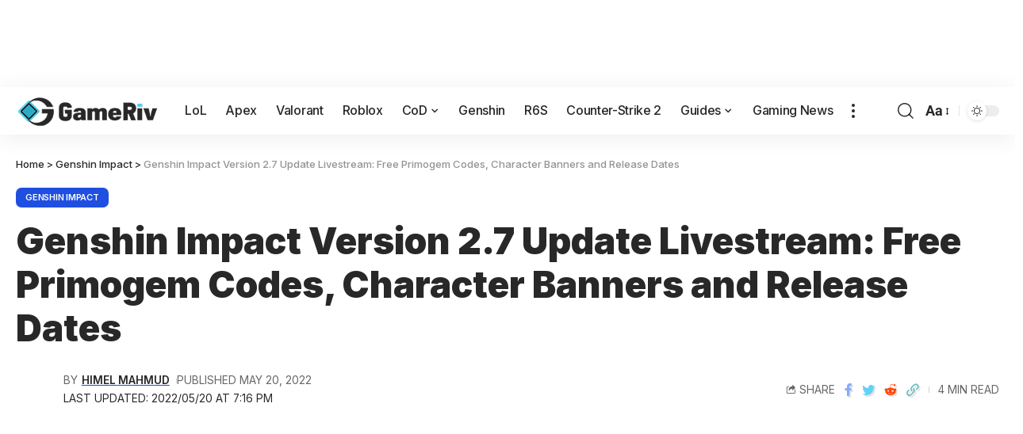

--- FILE ---
content_type: text/html
request_url: https://api.intentiq.com/profiles_engine/ProfilesEngineServlet?at=39&mi=10&dpi=936734067&pt=17&dpn=1&iiqidtype=2&iiqpcid=676ce269-1568-497c-bdea-261458c2dd12&iiqpciddate=1767497332694&pcid=b5e487c2-ff82-4d31-ac89-61924eec73bc&idtype=3&gdpr=0&japs=false&jaesc=0&jafc=0&jaensc=0&jsver=0.33&testGroup=A&source=pbjs&ABTestingConfigurationSource=group&abtg=A&vrref=https%3A%2F%2Fgameriv.com
body_size: 56
content:
{"abPercentage":97,"adt":1,"ct":2,"isOptedOut":false,"data":{"eids":[]},"dbsaved":"false","ls":true,"cttl":86400000,"abTestUuid":"g_e1be2a0b-8928-4700-a033-89660d0aad66","tc":9,"sid":-970111952}

--- FILE ---
content_type: text/html; charset=utf-8
request_url: https://www.google.com/recaptcha/api2/aframe
body_size: 266
content:
<!DOCTYPE HTML><html><head><meta http-equiv="content-type" content="text/html; charset=UTF-8"></head><body><script nonce="IH1oY5L_K201bq8Hg1snng">/** Anti-fraud and anti-abuse applications only. See google.com/recaptcha */ try{var clients={'sodar':'https://pagead2.googlesyndication.com/pagead/sodar?'};window.addEventListener("message",function(a){try{if(a.source===window.parent){var b=JSON.parse(a.data);var c=clients[b['id']];if(c){var d=document.createElement('img');d.src=c+b['params']+'&rc='+(localStorage.getItem("rc::a")?sessionStorage.getItem("rc::b"):"");window.document.body.appendChild(d);sessionStorage.setItem("rc::e",parseInt(sessionStorage.getItem("rc::e")||0)+1);localStorage.setItem("rc::h",'1767497346194');}}}catch(b){}});window.parent.postMessage("_grecaptcha_ready", "*");}catch(b){}</script></body></html>

--- FILE ---
content_type: text/css
request_url: https://ads.adthrive.com/sites/5ef0911e2b16ee42f9a49a78/ads.min.css
body_size: 728
content:
.adthrive-sidebar.adthrive-stuck {
margin-top: 50px;
}

.adthrive-player-position.adthrive-collapse-mobile.adthrive-collapse-top-right {
    top: 55px;
}

.adthrive-collapse-mobile>.adthrive-player-close {
    top: auto;
    bottom: -25px;
 }

.adthrive-player-title {
    margin: 10px 0;
}

/* Overrides content area transforms that prevent video players from sticking. */
article .tdb-block-inner.td-fix-index {
    transform: none;
    -webkit-transform: none;
}

.adthrive-footer-message {
text-align: center;
margin-top: 0px;
background: #000;
}

.adthrive-footer-message span {
border-top: 1px solid #666;
font-family: oswald;
font-size: 11px;
color: #666;
font-weight: 600;
}

body.archive .adthrive-content,
body.search .adthrive-content {
    flex: 0 0 100%;
}

body:not(.single) .adthrive-footer-message {
    margin-bottom: 0px;
}

--- FILE ---
content_type: text/plain
request_url: https://rtb.openx.net/openrtbb/prebidjs
body_size: -218
content:
{"id":"70dd853a-4cc9-484c-a90f-003dc51477bd","nbr":0}

--- FILE ---
content_type: text/plain
request_url: https://rtb.openx.net/openrtbb/prebidjs
body_size: -218
content:
{"id":"bfc3c928-1a28-49cd-a71e-4d08c26f196d","nbr":0}

--- FILE ---
content_type: text/plain; charset=utf-8
request_url: https://ads.adthrive.com/http-api/cv2
body_size: 4308
content:
{"om":["0690hxz5","06j_bF1CfUg","07qjzu81","0r31j41j","0rt1q3rt","0sm4lr19","1","1029_1q26ddsf","1029_36uiem7r","1029_5xbdis4i","1029_9ja0908s","1029_dfomfc7l","1029_disy356v","1029_eqfoi27l","1029_f0vd88y1","1029_gh9a1zdg","1029_h7w0s8xv","1029_ib7yj9pz","1029_jgzurljh","1029_mmr7sp5l","1029_ni44tv5u","1029_r2owmx39","1029_szkvoo3x","1029_tb95u9ny","1029_wnj7sgch","1029_xz9r7goj","10ua7afe","11142692","11509227","1185:1609898140","1185:1610277379","11896988","11999803","12122835","12123650","12124281","12139138","12139147","12140376","124843_7","124844_16","125214_6","125216_6","12552078","16x7UEIxQu8","17_23391176","17_24683312","17_24766959","17_24766984","17_24766985","18973148","1cmuj15l","1r7rfn75","202430_200_EAAYACog7t9UKc5iyzOXBU.xMcbVRrAuHeIU5IyS9qdlP9IeJGUyBMfW1N0_","202430_200_EAAYACogfp82etiOdza92P7KkqCzDPazG1s0NmTQfyLljZ.q7ScyBDr2wK8_","2132:43435717","2179:587177303591067784","2249:659071714","2249:660709405","2249:696659754","2307:7cmeqmw8","2307:9925w9vu","2307:c0wi66na","2307:cuudl2xr","2307:ddr52z0n","2307:ekv63n6v","2307:gbwct10b","2307:iqte5j1a","2307:jrqswq65","2307:kecbwzbd","2307:kf4dd8e6","2307:ouycdkmq","2307:tbxrin6o","2307:u7p1kjgp","2307:ujl9wsn7","2307:zby700y5","2409_25495_176_CR52092918","2409_25495_176_CR52092954","2409_25495_176_CR52092957","2409_25495_176_CR52092958","2409_25495_176_CR52092959","2409_25495_176_CR52153848","2409_25495_176_CR52153849","2409_25495_176_CR52175340","2409_25495_176_CR52186411","2409_25495_176_CR52188001","25048612","25048614","25048618","25048620","25048639","25_26r0zyqh","25_36uiem7r","25_67lvjel9","25_87z6cimm","25_8b5u826e","25_9ja0908s","25_9m0ajsmk","25_eqfoi27l","25_gh9a1zdg","25_hci1cgdf","25_ik4xbdmy","25_mmr7sp5l","25_nin85bbg","25_oiltskn6","25_pgw8zzf7","25_r2owmx39","25_r3co354x","25_tb95u9ny","25_utberk8n","25_v6jdn8gd","25_w3ez2pdd","25_wnj7sgch","25_xz6af56d","25_xz9r7goj","25_yi6qlg3p","25_zwzjgvpw","2662_200562_T22650581","2711_64_12122835","2715_9888_262594","2760:176_CR52092918","2760:176_CR52092957","2760:176_CR52092959","2760:176_CR52153848","2760:176_CR52153849","2760:176_CR52186411","2760:176_CR52186412","2760:176_CR52188001","29257601","29414696","2974:7618520","2974:7669403","2974:8154407","2lielc17","308_125204_6","33419362","33603859","34216164","3490:CR52092918","3490:CR52092921","3490:CR52175339","3490:CR52175340","3490:CR52178314","3490:CR52178315","3490:CR52178316","3490:CR52186411","3490:CR52186412","3490:CR52193292","352434_354_660e5fee0c47f653c6684fe2","35298e0p0kr","35e0p0kr","3658_94654_T26174540","3658_94654_T26175559","3658_94654_T26176914","381513943572","39303316","39724743","3LMBEkP-wis","3vjpycsa","3ya86puj","40420277","409_189392","409_189398","409_192565","409_216406","409_216416","409_226321","409_226322","409_227223","409_227224","409_228080","409_230728","428ouefm","439246469228","458901553568","46_12139138","47745534","47869802","485027845327","48630119","4afca42j","4aqwokyz","4evupkbi","4fk9nxse","4n9mre1i","4qxmmgd2","4ti9im0s","521168","521_425_203501","521_425_203504","521_425_203730","522709","523_354_660e5fee0c47f653c6684fe2","52qaclee","53v6aquw","5510:1cmuj15l","5510:cymho2zs","5510:mznp7ktv","5510:ouycdkmq","5510:quk7w53j","55116643","55116647","55116649","5532:696660735","5563_66529_OADD2.7353040902696_1LDKEGT0T8OFNOBELR","5563_66529_OADD2.7353040902697_1MB1SJ7XIQCM2XPJVH","5563_66529_OADD2.7353040902703_13KLDS4Y16XT0RE5IS","5563_66529_OADD2.7353040902704_12VHHVEFFXH8OJ4LUR","5563_66529_OADD2.7353040902705_1EI6JL1KCNZJQTKTNU","5563_66529_OADD2.7353043681733_1CTKQ7RI7E0NJH0GJ0","5563_66529_OADD2.7353083169082_14CHQFJEGBEH1W68BV","5563_66529_OAIP.e84cfd1c4649ba79d393ab1648c93016","557_409_220149","557_409_220169","557_409_220344","557_409_223589","557_409_228349","557_409_228363","558_93_icajkkn0","561282395","5636:12023787","5670:7618517","5670:8078705","56794606","5700:696659754","579179898957494363","598359809892","59873208","59873230","5jfygdez","5oficwdm","5xbdis4i","5ykyndnm","61082324","61085224","616794222","61916211","61916223","61916225","61932920","61932925","61932933","62548257","62689015","62785693","628013471","628013474","628086965","628153170","628153173","628359076","628444259","628444349","628444433","628444439","628456310","628456382","628622163","628622172","628622175","628622178","628622241","628622244","628622247","628622250","628683371","628687043","628687157","628687460","628687463","628803013","628841673","62888833","629007394","629009180","629167998","629168001","629168565","629171196","629171202","629803897","641913066","64x7dtvi","659216891404","659713728691","668854729","676lzlnk","680_99480_700109379","681690389","683738706","684492634","688078501","694906156","695879875","697876999","698446462","699093899","699812857","699813340","699824707","6b2gia2h","6d37113c-63a8-48c6-a169-618dc6191183","6lmy2lg0","6mrds7pc","6tj9m7jw","700109391","701310842","7354_138543_80070451","7414_121891_6200711","7618517","7618520","7669403","7736477","77gj3an4","785750664195","786021178482","786935973586","788507087663","790371794088","794di3me","7a8vwx4s","7fc6xgyo","7jvs1wj8","7qevw67b","81407367","81407499","8152859","8152879","8968075","8b5u826e","8euh5txf","8iqvvc5u","936e9b56-f82e-4d0e-83bf-910d48304c76","93_4749xx5e","93_4qxmmgd2","93_7cmeqmw8","93_e2qeeuc5","93_eu7e5f0l","93_kf4dd8e6","93_klqw7ye8","93_oj70mowv","93_ouycdkmq","93_quk7w53j","93_vf0dq19q","9564923e-357a-4c60-921a-4d0a00f9b484","9l06fx6u","AT_6YHu-x90","FjHk_zt90Qg","GEE5bXHrPAk","K7aW6-W4pKA","Rno6AJZ2sVI","YM34v0D1p1g","YlnVIl2d84o","_P-zIIc5ugE","a3fs8a8c","a3x6xib5","a5wzwdxc","b90cwbcd","bj2984kmsd6","bj4kmsd6","bpecuyjx","ccnv0dly","chlqqa9d","cr-9hxzbqc08jrgv2","cr-aavwye1uubwj","cr-f6puwm2w27tf1","cr-f6puwm2x27tf1","cr-k4bakfyhuatj","csa082xz","cuudl2xr","cymho2zs","d728e168-ba59-4a99-b545-95a147221e39","d7554455-0920-413b-ae74-30f1c67af8cd","daw00eve","db15f849-3b9d-49f3-956f-eef4f117fdd1","ddr52z0n","dg2WmFvzosE","dhd27ung","djx06q8n","dwjp56fe","dzn3z50z","e2qeeuc5","eadc1f32-5951-4f8c-a21d-a9dc9bec8b78","ekv63n6v","eu7e5f0l","evhzfywe","feaqu0pp","feueU8m1y4Y","fjp0ceax","fjzzyur4","fku9ihg3","g7t6s6ge","gbwct10b","gdyy85gz","gjwam5dw","glwk8lyi","gtvhq4ng","h7mlnibm","hgrz3ggo","hq1lgid0","hrwidqo8","hueqprai","i7b60e12","i90isgt0","icajkkn0","iqte5j1a","iw3id10l","ixtrvado","j4r0agpc","jrqswq65","kdhc7l4k","kecbwzbd","kf4dd8e6","kk5768bd","kx5rgl0a","l4fh84wa","l9398ot7","lc1wx7d6","llejctn7","ltkghqf5","m2nxcgdt","mmr74uc4","mznp7ktv","nz2fsffg","oj70mowv","ouycdkmq","oz31jrd0","p0noqqn9","pefxr7k2","q9I-eRux9vU","qM1pWMu_Q2s","qcqj9j87","qqvgscdx","quk7w53j","ralux098","s9op4mbp","scpvMntwtuw","sdeo60cf","sgaw7i5o","snox1tpk","sttgj0wj","t53lmi8m","t6qstw0z","t8wo6x3o","tbxrin6o","ti0s3bz3","tqejxuf9","tsf8xzNEHyI","tt01eTLnpR0","u3i8n6ef","u7p1kjgp","uis65v79","ujl9wsn7","utberk8n","vf0dq19q","vosqszns","wvuhrb6o","x61c6oxa","xdaezn6y","xe7etvhg","xgjdt26g","xgzzblzl","xjx6qvka","xz9r7goj","y0tb00js","y1m1g5g3","yi6qlg3p","zfexqyi5","ziox91q0","zm42112h9qs26","zre6tl38","ztlksnbe","zw6jpag6","zwzjgvpw","7979132","7979135"],"pmp":[],"adomains":["1md.org","a4g.com","about.bugmd.com","acelauncher.com","adameve.com","adelion.com","adp3.net","advenuedsp.com","aibidauction.com","aibidsrv.com","akusoli.com","allofmpls.org","arkeero.net","ato.mx","avazutracking.net","avid-ad-server.com","avid-adserver.com","avidadserver.com","aztracking.net","bc-sys.com","bcc-ads.com","bidderrtb.com","bidscube.com","bizzclick.com","bkserving.com","bksn.se","brightmountainads.com","bucksense.io","bugmd.com","ca.iqos.com","capitaloneshopping.com","cdn.dsptr.com","clarifion.com","clean.peebuster.com","cotosen.com","cs.money","cwkuki.com","dallasnews.com","dcntr-ads.com","decenterads.com","derila-ergo.com","dhgate.com","dhs.gov","digitaladsystems.com","displate.com","doyour.bid","dspbox.io","envisionx.co","ezmob.com","fmlabsonline.com","g123.jp","g2trk.com","gadgetslaboratory.com","gadmobe.com","getbugmd.com","goodtoknowthis.com","gov.il","grosvenorcasinos.com","guard.io","hero-wars.com","holts.com","howto5.io","http://bookstofilm.com/","http://countingmypennies.com/","http://fabpop.net/","http://folkaly.com/","http://gameswaka.com/","http://gowdr.com/","http://gratefulfinance.com/","http://outliermodel.com/","http://profitor.com/","http://tenfactorialrocks.com/","http://trace-eu.mediago.io/","http://vovviral.com/","https://instantbuzz.net/","https://www.royalcaribbean.com/","ice.gov","imprdom.com","justanswer.com","liverrenew.com","longhornsnuff.com","lovehoney.com","lowerjointpain.com","lymphsystemsupport.com","meccabingo.com","media-servers.net","medimops.de","miniretornaveis.com","mobuppsrtb.com","motionspots.com","mygrizzly.com","myiq.com","myrocky.ca","national-lottery.co.uk","nbliver360.com","ndc.ajillionmax.com","nibblr-ai.com","niutux.com","nordicspirit.co.uk","notify.nuviad.com","notify.oxonux.com","own-imp.vrtzads.com","paperela.com","parasiterelief.com","peta.org","pfm.ninja","pixel.metanetwork.mobi","pixel.valo.ai","plannedparenthood.org","plf1.net","plt7.com","pltfrm.click","printwithwave.co","privacymodeweb.com","rangeusa.com","readywind.com","reklambids.com","ri.psdwc.com","royalcaribbean.com","royalcaribbean.com.au","rtb-adeclipse.io","rtb-direct.com","rtb.adx1.com","rtb.kds.media","rtb.reklambid.com","rtb.reklamdsp.com","rtb.rklmstr.com","rtbadtrading.com","rtbsbengine.com","rtbtradein.com","saba.com.mx","safevirus.info","securevid.co","seedtag.com","servedby.revive-adserver.net","shift.com","simple.life","smrt-view.com","swissklip.com","taboola.com","tel-aviv.gov.il","temu.com","theoceanac.com","track-bid.com","trackingintegral.com","trading-rtbg.com","trkbid.com","truthfinder.com","unoadsrv.com","usconcealedcarry.com","uuidksinc.net","vabilitytech.com","vashoot.com","vegogarden.com","viewtemplates.com","votervoice.net","vuse.com","waardex.com","wapstart.ru","wdc.go2trk.com","weareplannedparenthood.org","webtradingspot.com","www.royalcaribbean.com","xapads.com","xiaflex.com","yourchamilia.com"]}

--- FILE ---
content_type: text/plain
request_url: https://rtb.openx.net/openrtbb/prebidjs
body_size: -218
content:
{"id":"f673dcc3-153c-47b3-85a4-7547bb7bb53c","nbr":0}

--- FILE ---
content_type: text/plain
request_url: https://rtb.openx.net/openrtbb/prebidjs
body_size: -218
content:
{"id":"88b600cf-1910-4c51-a64a-41cd39cdf480","nbr":0}

--- FILE ---
content_type: text/plain
request_url: https://rtb.openx.net/openrtbb/prebidjs
body_size: -218
content:
{"id":"734cc0e7-aef7-4c67-8008-db423f1561aa","nbr":0}

--- FILE ---
content_type: text/plain
request_url: https://rtb.openx.net/openrtbb/prebidjs
body_size: -218
content:
{"id":"958af1a6-084c-4cdd-9956-d843c6ee63f7","nbr":0}

--- FILE ---
content_type: text/plain
request_url: https://rtb.openx.net/openrtbb/prebidjs
body_size: -82
content:
{"id":"12142afc-de12-464d-8c22-d0a0454429cc","nbr":0}

--- FILE ---
content_type: text/plain
request_url: https://rtb.openx.net/openrtbb/prebidjs
body_size: -218
content:
{"id":"229f5fb8-42b8-4d1e-b547-ff63e3e353b4","nbr":0}

--- FILE ---
content_type: text/plain; charset=UTF-8
request_url: https://at.teads.tv/fpc?analytics_tag_id=PUB_17002&tfpvi=&gdpr_consent=&gdpr_status=22&gdpr_reason=220&ccpa_consent=&sv=prebid-v1
body_size: 56
content:
ZTMyZTJkMjgtNTYxNS00YmQ4LTg0MjQtMTgzZTgzMzZiODM1IzAtNQ==

--- FILE ---
content_type: text/plain
request_url: https://rtb.openx.net/openrtbb/prebidjs
body_size: -218
content:
{"id":"83017abc-1302-4a65-af33-d6a701a557f4","nbr":0}

--- FILE ---
content_type: text/javascript; charset=UTF-8
request_url: https://cdn.ampproject.org/v0/amp-jwplayer-0.1.js
body_size: 11347
content:
;
(self.AMP=self.AMP||[]).push({m:0,v:"2510081644000",n:"amp-jwplayer",ev:"0.1",l:!0,f:function(t,n){!function(){function n(t,n,i){return n in t?Object.defineProperty(t,n,{value:i,enumerable:!0,configurable:!0,writable:!0}):t[n]=i,t}function i(t,n){var i=Object.keys(t);if(Object.getOwnPropertySymbols){var r=Object.getOwnPropertySymbols(t);n&&(r=r.filter((function(n){return Object.getOwnPropertyDescriptor(t,n).enumerable}))),i.push.apply(i,r)}return i}function r(t){for(var r=1;r<arguments.length;r++){var e=null!=arguments[r]?arguments[r]:{};r%2?i(Object(e),!0).forEach((function(i){n(t,i,e[i])})):Object.getOwnPropertyDescriptors?Object.defineProperties(t,Object.getOwnPropertyDescriptors(e)):i(Object(e)).forEach((function(n){Object.defineProperty(t,n,Object.getOwnPropertyDescriptor(e,n))}))}return t}function e(t){if(void 0===t)throw new ReferenceError("this hasn't been initialised - super() hasn't been called");return t}function o(t,n){return(o=Object.setPrototypeOf||function(t,n){return t.__proto__=n,t})(t,n)}function u(t){return(u=Object.setPrototypeOf?Object.getPrototypeOf:function(t){return t.__proto__||Object.getPrototypeOf(t)})(t)}function a(t){return(a="function"==typeof Symbol&&"symbol"==typeof Symbol.iterator?function(t){return typeof t}:function(t){return t&&"function"==typeof Symbol&&t.constructor===Symbol&&t!==Symbol.prototype?"symbol":typeof t})(t)}function s(t,n){if(n&&("object"===a(n)||"function"==typeof n))return n;if(void 0!==n)throw new TypeError("Derived constructors may only return object or undefined");return e(t)}function c(t,n){(null==n||n>t.length)&&(n=t.length);for(var i=0,r=new Array(n);i<n;i++)r[i]=t[i];return r}function f(t,n){var i="undefined"!=typeof Symbol&&t[Symbol.iterator]||t["@@iterator"];if(i)return(i=i.call(t)).next.bind(i);if(Array.isArray(t)||(i=function(t,n){if(t){if("string"==typeof t)return c(t,n);var i=Object.prototype.toString.call(t).slice(8,-1);return"Object"===i&&t.constructor&&(i=t.constructor.name),"Map"===i||"Set"===i?Array.from(t):"Arguments"===i||/^(?:Ui|I)nt(?:8|16|32)(?:Clamped)?Array$/.test(i)?c(t,n):void 0}}(t))||n&&t&&"number"==typeof t.length){i&&(t=i);var r=0;return function(){return r>=t.length?{done:!0}:{done:!1,value:t[r++]}}}throw new TypeError("Invalid attempt to iterate non-iterable instance.\nIn order to be iterable, non-array objects must have a [Symbol.iterator]() method.")}var h;function l(){return h||(h=Promise.resolve(void 0))}var v=function(){var t=this;this.promise=new Promise((function(n,i){t.resolve=n,t.reject=i}))};function d(t){return new Promise((function(n){n(t())}))}var m=Array.isArray;function p(t){return m(t)?t:[t]}var y=Object.prototype,b=y.hasOwnProperty,w=y.toString;function g(t){return"[object Object]"===w.call(t)}function j(t){var n=Object.create(null);return t&&Object.assign(n,t),n}function O(t){return"number"==typeof t&&isFinite(t)}function k(t,n,i,r,e,o,u,a,s,c,f){return t}function q(t,n){try{return function(t){return JSON.parse(t)}(t)}catch(t){return null==n||n(t),null}}function P(t){return(t.ownerDocument||t).defaultView}var x,M={bubbles:!0,cancelable:!0};function S(t){var n;null===(n=t.parentElement)||void 0===n||n.removeChild(t)}function R(t,n){t.insertBefore(n,t.firstChild)}function A(t,n,i){var r=n||function(t){return t},e=t.dataset,o={},u=i||/^param(.+)/;for(var a in e){var s=a.match(u);s&&(o[r(s[1][0].toLowerCase()+s[1].substr(1))]=e[a])}return o}function E(t){return t.parent&&t.parent!=t}function T(t,n,i,r){var e=i||{};k(t.ownerDocument);var o=r||M,u=o.bubbles,a=o.cancelable,s=new MessageEvent(n,{data:e,bubbles:u,cancelable:a});t.dispatchEvent(s)}function C(t,n){t.classList.add("i-amphtml-fill-content"),n&&t.classList.add("i-amphtml-replaced-content")}function Y(t,n,i,r){for(var e,o=f(p(t),!0);!(e=o()).done;){var u=e.value,a=n.getAttribute(u);null!==a?i.setAttribute(u,a):r&&i.removeAttribute(u)}}function I(t){var n=Object.getOwnPropertyDescriptor(t,"message");if(null!=n&&n.writable)return t;var i=t.message,r=t.stack,e=new Error(i);for(var o in t)e[o]=t[o];return e.stack=r,e}function _(t){for(var n,i=null,r="",e=f(arguments,!0);!(n=e()).done;){var o=n.value;o instanceof Error&&!i?i=I(o):(r&&(r+=" "),r+=o)}return i?r&&(i.message=r+": "+i.message):i=new Error(r),i}function z(t){var n,i;null===(n=(i=self).__AMP_REPORT_ERROR)||void 0===n||n.call(i,t)}function L(t){var n=_.apply(null,arguments);setTimeout((function(){throw z(n),n}))}function U(t){try{for(var n=arguments.length,i=new Array(n>1?n-1:0),r=1;r<n;r++)i[r-1]=arguments[r];return t.apply(null,i)}catch(t){L(t)}}function N(t){var n=_.apply(null,arguments);return n.expected=!0,n}var W=["Webkit","webkit","Moz","moz","ms","O","o"],F={"getPropertyPriority":function(){return""},"getPropertyValue":function(){return""}};function J(t,n,i,r,e){var o=function(t,n,i){if(n.startsWith("--"))return n;x||(x=j());var r=x[n];if(!r||i){if(r=n,void 0===t[n]){var e=function(t){return t.charAt(0).toUpperCase()+t.slice(1)}(n),o=function(t,n){for(var i=0;i<W.length;i++){var r=W[i]+n;if(void 0!==t[r])return r}return""}(t,e);void 0!==t[o]&&(r=o)}i||(x[n]=r)}return r}(t.style,n,e);if(o){var u,a=r?i+r:i;t.style.setProperty((u=o.replace(/[A-Z]/g,(function(t){return"-"+t.toLowerCase()})),W.some((function(t){return u.startsWith(t+"-")}))?"-".concat(u):u),a)}}var V=/vertical/,B=new WeakMap,D=new WeakMap,G=new WeakMap;function H(t){var n=B.get(t);return n||(n=new t.ResizeObserver(X),B.set(t,n)),n}function X(t){for(var n=new Set,i=t.length-1;i>=0;i--){var r=t[i],e=r.target;if(!n.has(e)){n.add(e);var o=D.get(e);if(o){G.set(e,r);for(var u=0;u<o.length;u++){var a=o[u],s=a.callback;Z(a.type,s,r)}}}}}function Z(t,n,i){if(0==t){var r=i.contentRect,e=r.height;U(n,{width:r.width,height:e})}else if(1==t){var o,u=i.borderBoxSize;if(u)o=u.length>0?u[0]:{inlineSize:0,blockSize:0};else{var a,s,c=i.target,f=P(c),h=V.test(function(t,n){return t.getComputedStyle(n)||F}(f,c).writingMode),l=c,v=l.offsetHeight,d=l.offsetWidth;h?(s=d,a=v):(a=d,s=v),o={inlineSize:a,blockSize:s}}U(n,o)}}var $=function(){function t(t){this.el=t,this.ty=!1,this.ny=!1,this.iy=this.iy.bind(this)}var n=t.prototype;return n.updatePlaying=function(t){t!==this.ty&&(this.ty=t,t?(this.ny=!1,function(t,n,i){var r=t.ownerDocument.defaultView;if(r){var e=D.get(t);if(e||(e=[],D.set(t,e),H(r).observe(t)),!e.some((function(t){return t.callback===i&&1===t.type}))){e.push({type:1,callback:i});var o=G.get(t);o&&setTimeout((function(){return Z(1,i,o)}))}}}(this.el,0,this.iy)):function(t,n){!function(t,n,i){var r=D.get(t);if(r&&(function(t,n){for(var r=[],e=0,o=0;o<t.length;o++){var u=t[o];(a=u).callback===i&&1===a.type?r.push(u):(e<o&&(t[e]=u),e++)}var a;e<t.length&&(t.length=e)}(r),0==r.length)){D.delete(t),G.delete(t);var e=t.ownerDocument.defaultView;e&&H(e).unobserve(t)}}(t,0,n)}(this.el,this.iy))},n.iy=function(t){var n=t.blockSize,i=t.inlineSize>0&&n>0;if(i!==this.ny){this.ny=i;var r=this.el;i||r.pause()}},t}();function K(t){var n=!1,i=null,r=t;return function(){if(!n){for(var t=arguments.length,e=new Array(t),o=0;o<t;o++)e[o]=arguments[o];i=r.apply(self,e),n=!0,r=null}return i}}self.__AMP_LOG=self.__AMP_LOG||{user:null,dev:null,userForEmbed:null};var Q=self.__AMP_LOG;function tt(t,n){throw new Error("failed to call initLogConstructor")}function nt(t){return Q.user||(Q.user=it()),function(t,n){return n&&n.ownerDocument.defaultView!=t}(Q.user.win,t)?Q.userForEmbed||(Q.userForEmbed=it()):Q.user}function it(t){return tt()}function rt(){return Q.dev||(Q.dev=tt())}function et(t,n,i,r,e,o,u,a,s,c,f){return t}function ot(t,n,i,r,e,o,u,a,s,c,f){return nt().assert(t,n,i,r,e,o,u,a,s,c,f)}function ut(t,n){return lt(t=function(t){return t.__AMP_TOP||(t.__AMP_TOP=t)}(t),n)}function at(t,n){return lt(ht(ft(t)),n)}function st(t,n){var i=ht(ft(t));return mt(i,n)?lt(i,n):null}function ct(t,n){return vt(ht(t),n)}function ft(t){return t.nodeType?(n=P(t),ut(n,"ampdoc")).getAmpDoc(t):t;var n}function ht(t){var n=ft(t);return n.isSingleDoc()?n.win:n}function lt(t,n){et(mt(t,n));var i=dt(t)[n];return i.obj||(et(i.ctor),et(i.context),i.obj=new i.ctor(i.context),et(i.obj),i.context=null,i.resolve&&i.resolve(i.obj)),i.obj}function vt(t,n){var i=dt(t)[n];return i?i.promise?i.promise:(lt(t,n),i.promise=Promise.resolve(i.obj)):null}function dt(t){var n=t.__AMP_SERVICES;return n||(n=t.__AMP_SERVICES={}),n}function mt(t,n){var i=t.__AMP_SERVICES&&t.__AMP_SERVICES[n];return!(!i||!i.ctor)}var pt,yt,bt,wt,gt=function(t){return st(t,"action")},jt=function(t){return ut(t,"platform")},Ot=function(t){return lt(t,"timer")},kt=function(t){return function(t,n,i,r){var e=ct(t,n);if(e)return e;var o=ft(t);return o.whenExtensionsKnown().then((function(){var t=o.getExtensionVersion(i);return t?ut(o.win,"extensions").waitForExtension(i,t):null})).then((function(i){return i?function(t,n){return function(t,n){var i=vt(t,n);if(i)return i;var r,e,o,u,a=dt(t);return a[n]=(e=(r=new v).promise,o=r.reject,u=r.resolve,e.catch((function(){})),{obj:null,promise:e,resolve:u,reject:o,context:null,ctor:null}),a[n].promise}(ht(t),n)}(t,n):null}))}(t,"consentPolicyManager","amp-consent")},qt=function(t){return st(t,"url")},Pt=function(t){return at(t,"viewport")};function xt(t,n){var i=arguments.length>2&&void 0!==arguments[2]?arguments[2]:{},r=i.needsRootBounds,e=i.rootMargin,o=i.threshold,u=E(n)&&(r||e)?n.document:void 0;return new n.IntersectionObserver(t,{threshold:o,root:u,rootMargin:e})}function Mt(t){var n,i=null===(n=pt)||void 0===n?void 0:n.get(t);if(!i){var r=function(t){pt||(pt=new WeakMap,yt=new WeakMap),k(yt);var n=yt.get(t);return n||(n=xt((function(t){for(var i=new Set,r=t.length-1;r>=0;r--){var e,o=t[r].target;i.has(o)||(i.add(o),k(n),n.unobserve(o),k(pt),null===(e=pt.get(o))||void 0===e||e.resolve(t[r]),pt.delete(o))}}),t,{needsRootBounds:!0}),yt.set(t,n)),n}(P(t));k(pt),r.observe(t),i=new v,pt.set(t,i)}return i.promise}function St(t){return null==t.__AMP_AUTOPLAY&&(t.__AMP_AUTOPLAY=function(t){var n,i=t.document.createElement("video");return i.setAttribute("muted",""),i.setAttribute("playsinline",""),i.setAttribute("webkit-playsinline",""),i.setAttribute("height","0"),i.setAttribute("width","0"),i.muted=!0,i.playsInline=!0,i.playsinline=!0,i.webkitPlaysinline=!0,function(t,n){for(var i in n)J(t,i,n[i])}(i,{position:"fixed",top:"0",width:"0",height:"0",opacity:"0"}),n=i,d((function(){return n.play()})).catch((function(){})),Promise.resolve(!i.paused)}(t)),t.__AMP_AUTOPLAY}function Rt(t){return t.querySelector("video, iframe")}function At(t,n){var i=d((function(){return t.play(!!n)}));return i.catch((function(t){!function(t){for(var n=arguments.length,i=new Array(n>1?n-1:0),r=1;r<n;r++)i[r-1]=arguments[r];z(N.apply(null,i))}("TRYPLAY",t)})),i}function Et(t,n,i,r){var e=t,o=i,u=function(t){try{return o(t)}catch(t){var n,i;throw null===(n=(i=self).__AMP_REPORT_ERROR)||void 0===n||n.call(i,t),t}},a=function(){if(void 0!==bt)return bt;bt=!1;try{var t={get capture(){return bt=!0,!1}};self.addEventListener("test-options",null,t),self.removeEventListener("test-options",null,t)}catch(t){}return bt}(),s=!(null==r||!r.capture);return e.addEventListener(n,u,a?r:s),function(){null==e||e.removeEventListener(n,u,a?r:s),o=null,e=null,u=null}}function Tt(t,n,i,r){var e={detail:i};if(Object.assign(e,r),"function"==typeof t.CustomEvent)return new t.CustomEvent(n,e);var o=t.document.createEvent("CustomEvent");return o.initCustomEvent(n,!!e.bubbles,!!e.cancelable,i),o}function Ct(t,n,i,r){return Et(t,n,i,r)}function Yt(t){return t.data}function It(t){var n=t.ownerDocument||t;return wt&&wt.ownerDocument===n||(wt=n.createElement("div")),_t}function _t(t){return function(t,n){if(k(1===n.length),k(Array.isArray(n)||(r=n,b.call(r,"raw"))),self.trustedTypes&&self.trustedTypes.createPolicy){var i=self.trustedTypes.createPolicy("static-template#createNode",{createHTML:function(t){return n[0]}});t.innerHTML=i.createHTML("ignored")}else t.innerHTML=n[0];var r,e=t.firstElementChild;return k(e),k(!e.nextElementSibling),t.removeChild(e),e}(wt,t)}var zt=['<button aria-label="Unmute video" class="i-amphtml-video-mask i-amphtml-fill-content" tabindex=0></button>'],Lt=["<i-amphtml-video-icon class=amp-video-eq><div class=amp-video-eq-col><div class=amp-video-eq-filler></div><div class=amp-video-eq-filler></div></div></i-amphtml-video-icon>"];function Ut(t,n,i){if(n[i])return n[i];var r=t.querySelector("style[".concat(i,"], link[").concat(i,"]"));return r?(n[i]=r,r):null}var Nt=function(){function t(){this.xn=null}var n=t.prototype;return n.add=function(t){var n=this;return this.xn||(this.xn=[]),this.xn.push(t),function(){n.remove(t)}},n.remove=function(t){var n,i,r;this.xn&&(i=t,-1!=(r=(n=this.xn).indexOf(i))&&n.splice(r,1))},n.removeAll=function(){this.xn&&(this.xn.length=0)},n.fire=function(t){if(this.xn)for(var n,i=f(this.xn.slice(),!0);!(n=i()).done;)(0,n.value)(t)},n.getHandlerCount=function(){var t,n;return null!==(t=null===(n=this.xn)||void 0===n?void 0:n.length)&&void 0!==t?t:0},t}(),Wt=function(){function t(){this.ey=!1,this.oy=new Nt}var n=t.prototype;return n.onSessionEnd=function(t){this.oy.add(t)},n.beginSession=function(){this.ey=!0},n.endSession=function(){this.ey&&this.oy.fire(),this.ey=!1},n.isSessionActive=function(){return this.ey},t}(),Ft={"title":"","artist":"","album":"","artwork":[{"src":""}]},Jt="registered",Vt="load",Bt="playing",Dt="pause",Gt="ended",Ht="muted",Xt="unmuted",Zt="ad_start",$t="ad_end",Kt="playing_manual",Qt="paused",tn="video-play",nn="user-interacted";function rn(t){t.signals().signal(nn)}var en="video-manager",on=function(){function t(t){var n=this;this.ampdoc=t,this.installAutoplayStyles=K((function(){return function(t){!function(t,n,i,r,e){var o=t.getHeadNode();!function(t,n,i,r){var e=t.__AMP_CSS_SM;e||(e=t.__AMP_CSS_SM=j());var o="amp-extension=".concat(r);if(o){var u=Ut(t,e,o);if(u)return"STYLE"==u.tagName&&u.textContent!==n&&(u.textContent=n),u}var a=(t.ownerDocument||t).createElement("style");a.textContent=n;a.setAttribute("amp-extension",r),function(t,n){var i=arguments.length>2&&void 0!==arguments[2]?arguments[2]:null;if(i){var r=i.nextSibling;t.insertBefore(n,r)}else R(t,n)}(t,a,Ut(t,e,"amp-runtime")),o&&(e[o]=a)}(o,function(t,n){var i=t.__AMP_CSS_TR;return i?i(n):n}(o,".i-amphtml-video-mask{display:block;z-index:1;-webkit-appearance:none;appearance:none;background:transparent;border:none}.amp-video-eq{display:none}.i-amphtml-video-interface:not(amp-video) .amp-video-eq,amp-story .amp-video-eq,amp-video[controls] .amp-video-eq{display:-ms-flexbox;display:flex}[noaudio] .amp-video-eq{display:none!important}.amp-video-eq{pointer-events:none!important;-ms-flex-align:end;align-items:flex-end;bottom:7px;height:12px;opacity:0.8;overflow:hidden;position:absolute;right:7px;width:20px;z-index:1}.amp-video-eq-col{-ms-flex:1;flex:1;height:100%;margin-right:1px;position:relative}.amp-video-eq-col div{animation-name:amp-video-eq-animation;animation-timing-function:linear;animation-iteration-count:infinite;animation-direction:alternate;background-color:#fafafa;height:100%;position:absolute;width:100%;will-change:transform;animation-play-state:paused}.amp-video-eq-play .amp-video-eq-col div{animation-play-state:running}.amp-video-eq-1-1{animation-duration:0.3s;transform:translateY(60%)}.amp-video-eq-1-2{animation-duration:0.45s;transform:translateY(60%)}.amp-video-eq-2-1{animation-duration:0.5s;transform:translateY(30%)}.amp-video-eq-2-2{animation-duration:0.4s;transform:translateY(30%)}.amp-video-eq-3-1{animation-duration:0.3s;transform:translateY(70%)}.amp-video-eq-3-2{animation-duration:0.35s;transform:translateY(70%)}.amp-video-eq-4-1{animation-duration:0.4s;transform:translateY(50%)}.amp-video-eq-4-2{animation-duration:0.25s;transform:translateY(50%)}@keyframes amp-video-eq-animation{0%{transform:translateY(100%)}to{transform:translateY(0)}}\n/*# sourceURL=/css/video-autoplay.css*/"),0,"amp-video-autoplay")}(t)}(n.ampdoc)})),this.uy=null,this.sy=null,this.hy=null,this.js=Ot(t.win),this.ly=gt(t.getHeadNode()),this.vy=function(){return n.my()},this.py=K((function(){return new sn(n.ampdoc,n)})),this.js.delay(this.vy,1e3)}var n=t.prototype;return n.dispose=function(){if(this.py().dispose(),this.sy.disconnect(),this.sy=null,this.uy)for(var t=0;t<this.uy.length;t++)this.uy[t].dispose()},n.my=function(){for(var t=0;t<this.uy.length;t++){var n=this.uy[t];n.getPlayingState()!==Qt&&(vn(n,"video-seconds-played"),this.yy(n))}this.js.delay(this.vy,1e3)},n.yy=function(t){var n="timeUpdate",i=t.video.getCurrentTime(),r=t.video.getDuration();if(O(i)&&O(r)&&r>0){var e=i/r,o=Tt(this.ampdoc.win,"".concat(en,".").concat(n),{"time":i,"percent":e});this.ly.trigger(t.video.element,n,o,1)}},n.register=function(t){var n=this;et(t);var i=t;if(this.by(t),t.supportsPlatform()&&!this.wy(t)){this.sy||(this.sy=xt((function(t){return t.forEach((function(t){var i=t.isIntersecting,r=t.target;n.gy(r).updateVisibility(i)}))}),this.ampdoc.win,{threshold:.5})),this.sy.observe(i.element),Ct(i.element,"reloaded",(function(){return r.videoLoaded()})),this.uy=this.uy||[];var r=new an(this,t);this.uy.push(r);var e=r.video.element;T(e,Jt),function(t){t.classList.add("i-amphtml-media-component")}(e),t.signals().signal(Jt),e.classList.add("i-amphtml-video-interface")}},n.by=function(t){i("play",(function(){return At(t,!1)})),i("pause",(function(){return t.pause()})),i("mute",(function(){return t.mute()})),i("unmute",(function(){return t.unmute()}));var n=function(){return t.fullscreenEnter()};function i(n,i){t.registerAction(n,(function(){rn(t),i()}),1)}i("fullscreenenter",n),i("fullscreen",n)},n.wy=function(t){if(un(this.hy,t))return this.hy;for(var n=0;this.uy&&n<this.uy.length;n++){var i=this.uy[n];if(un(i,t))return this.hy=i,i}return null},n.gy=function(t){return et(this.wy(t))},n.registerForAutoFullscreen=function(t){this.py().register(t)},n.xy=function(){return this.py()},n.getVideoStateProperty=function(t,n){var i=this.ampdoc.getRootNode(),r=nt().assertElement(i.getElementById(t),'Could not find an element with id="'.concat(t,'" for VIDEO_STATE')),e=this.gy(r);return(e?e.getAnalyticsDetails():l()).then((function(t){return t?t[n]:""}))},n.getPlayingState=function(t){return this.gy(t).getPlayingState()},n.isMuted=function(t){return this.gy(t).isMuted()},n.userInteracted=function(t){return this.gy(t).userInteracted()},n.isRollingAd=function(t){return this.gy(t).isRollingAd()},n.pauseOtherVideos=function(t){this.uy.forEach((function(n){n.isPlaybackManaged()&&n!==t&&n.getPlayingState()==Kt&&n.video.pause()}))},t}(),un=function(t,n){return!!t&&(t.video===n||t.video.element===n)},an=function(){function t(t,n){var i=this;this.qy=t,this.Ki=t.ampdoc,this.video=n,this.ky=!0,this.jy=!1,this.ty=!1,this.Sy=!1,this.Wr=!1,this.Oy=new Wt,this.Oy.onSessionEnd((function(){return vn(i,"video-session")})),this.My=new Wt,this.My.onSessionEnd((function(){return vn(i,"video-session-visible")})),this.Py=K((function(){return new ln(i.Ki.win,i)})),this.Ty=!1,this.Ay=!1,this.Ry=null,this.sn=!1,this.Ey=!1,this.hasAutoplay=n.element.hasAttribute("autoplay"),this.hasAutoplay&&this.qy.installAutoplayStyles(),this.Yy=Ft,this.zy=function(){At(i.video,!1)},this.Iy=function(){i.video.pause()},Ct(n.element,Vt,(function(){return i.videoLoaded()})),Ct(n.element,Dt,(function(){return i.Cy()})),Ct(n.element,"play",(function(){i.Ey=!0,vn(i,tn)})),Ct(n.element,Bt,(function(){return i.Uy()})),Ct(n.element,Ht,(function(){return i.sn=!0})),Ct(n.element,Xt,(function(){i.sn=!1,i.qy.pauseOtherVideos(i)})),Ct(n.element,"amp:video:tick",(function(t){var n=Yt(t),r=n.eventType;r&&i._y(r,n.vars)})),Ct(n.element,Gt,(function(){i.Sy=!1,vn(i,"video-ended")})),Ct(n.element,Zt,(function(){i.Sy=!0,vn(i,"video-ad-start")})),Ct(n.element,$t,(function(){i.Sy=!1,vn(i,"video-ad-end")})),n.signals().whenSignal(Jt).then((function(){return i.Ly()})),this.Wy=K((function(){var t="firstPlay",n=Tt(i.Ki.win,t,{}),r=i.video.element;gt(r).trigger(r,t,n,1)})),this.Fy()}var i=t.prototype;return i.dispose=function(){this.Py().stop()},i._y=function(t,i){var r=n({},"__amp:eventType",t);Object.keys(i).forEach((function(t){r["custom_".concat(t)]=i[t]})),vn(this,"video-hosted-custom",r)},i.Fy=function(){var t=this;this.video.signals().whenSignal("playback-delegated").then((function(){t.ky=!1,t.ty&&t.video.pause()}))},i.isMuted=function(){return this.sn},i.isPlaybackManaged=function(){return this.ky},i.Ly=function(){this.Ny()&&this.qy.registerForAutoFullscreen(this),this.hasAutoplay&&this.By()},i.Ny=function(){var t=this.video.element;return!(this.video.preimplementsAutoFullscreen()||!t.hasAttribute("rotate-to-fullscreen"))&&ot(this.video.isInteractive(),"Only interactive videos are allowed to enter fullscreen on rotate. Set the `controls` attribute on %s to enable.",t)},i.Uy=function(){this.ty=!0,this.getPlayingState()==Kt&&(this.Wy(),this.qy.pauseOtherVideos(this));var t,n,i,r,e,o=this.video,u=o.element;o.preimplementsMediaSessionAPI()||u.classList.contains("i-amphtml-disable-mediasession")||(function(t,n){var i=qt(t);if(n&&n.artwork){var r=n.artwork;et(m(r)),r.forEach((function(t){if(t){var n=g(t)?t.src:t;ot(i.isProtocolValid(n))}}))}}(u,this.Yy),t=this.Ki.win,n=this.Yy,i=this.zy,r=this.Iy,"mediaSession"in(e=t.navigator)&&t.MediaMetadata&&(e.mediaSession.metadata=new t.MediaMetadata(Ft),e.mediaSession.metadata=new t.MediaMetadata(n),e.mediaSession.setActionHandler("play",i),e.mediaSession.setActionHandler("pause",r))),this.Oy.beginSession(),this.Wr&&this.My.beginSession(),this.Ey||vn(this,tn)},i.Cy=function(){vn(this,"video-pause"),this.ty=!1,this.Ay?this.Ay=!1:this.Oy.endSession()},i.videoLoaded=function(){this.jy=!0,this.Ry=Rt(this.video.element),this.Jy(),this.Py().start(),this.Wr&&this.Dy()},i.Jy=function(){if(!this.video.preimplementsMediaSessionAPI()){this.video.getMetadata()&&(this.Yy=j(this.video.getMetadata()));var t=this.Ki.win.document;if(!this.Yy.artwork||0==this.Yy.artwork.length){var n=function(t){var n=t.querySelector('script[type="application/ld+json"]');if(n){var i=q(n.textContent);if(i&&i.image)return"string"==typeof i.image?i.image:i.image["@list"]&&"string"==typeof i.image["@list"][0]?i.image["@list"][0]:"string"==typeof i.image.url?i.image.url:"string"==typeof i.image[0]?i.image[0]:void 0}}(t)||function(t){var n=t.querySelector('meta[property="og:image"]');return n?n.getAttribute("content"):void 0}(t)||function(t){var n=t.querySelector('link[rel="shortcut icon"]')||t.querySelector('link[rel="icon"]');return n?n.getAttribute("href"):void 0}(t);n&&(this.Yy.artwork=[{"src":n}])}if(!this.Yy.title){var i=this.video.element.getAttribute("title")||this.video.element.getAttribute("aria-label")||this.Ry.getAttribute("title")||this.Ry.getAttribute("aria-label")||t.title;i&&(this.Yy.title=i)}}},i.Vy=function(){this.jy&&this.Dy()},i.Dy=function(){var t=this;this.Ki.isVisible()&&St(this.Ki.win).then((function(n){t.hasAutoplay&&!t.userInteracted()&&n?t.Hy():t.Zy()}))},i.By=function(){var t=this;this.video.isInteractive()&&this.video.hideControls(),St(this.Ki.win).then((function(n){n||!t.video.isInteractive()?(t.video.mute(),t.$y()):t.video.showControls()}))},i.$y=function(){var t=this,n=this.video,i=this.video,r=i.element;if(i.win,!r.hasAttribute("noaudio")&&!r.signals().get(nn)){var e=function(t,n){for(var i=It(n)(Lt),r=i.firstElementChild,e=0;e<4;e++){for(var o=r.cloneNode(!0),u=o.children,a=0;a<u.length;a++)u[a].classList.add("amp-video-eq-".concat(e+1,"-").concat(a+1));i.appendChild(o)}return S(r),i}(0,r),o=[e],u=[Ct(r,Dt,(function(){return c(!1)})),Ct(r,Bt,(function(){return c(!0)})),Ct(r,Zt,(function(){s(!1),n.showControls()})),Ct(r,$t,(function(){s(!0),n.hideControls()})),Ct(r,Xt,(function(){return rn(n)}))];if(n.isInteractive()){n.hideControls();var a=function(t,n){var i=It(t)(zt);return n&&n.title&&i.setAttribute("aria-label",n.title),i}(r,this.Yy);o.push(a),u.push(Ct(a,"click",(function(){return rn(n)})))}n.mutateElementSkipRemeasure((function(){o.forEach((function(t){r.appendChild(t)}))})),this.Sy&&s(!1),n.signals().whenSignal(nn).then((function(){t.Wy(),n.isInteractive()&&n.showControls(),n.unmute(),u.forEach((function(t){t()})),n.mutateElementSkipRemeasure((function(){o.forEach((function(t){S(t)}))}))}))}function s(t){n.mutateElementSkipRemeasure((function(){o.forEach((function(n){!function(t,n){void 0===n&&(n=t.hasAttribute("hidden")),n?t.removeAttribute("hidden"):t.setAttribute("hidden","")}(n,t)}))}))}function c(t){n.mutateElementSkipRemeasure((function(){return e.classList.toggle("amp-video-eq-play",t)}))}},i.Hy=function(){this.ky&&(this.Wr?(this.My.beginSession(),At(this.video,!0),this.Ty=!0):(this.ty&&this.My.endSession(),this.video.pause(),this.Ay=!0))},i.Zy=function(){this.Wr?this.My.beginSession():this.ty&&this.My.endSession()},i.updateVisibility=function(t){var n=this.Wr;this.Wr=t,t!=n&&this.Vy()},i.getPlayingState=function(){return this.ty?this.ty&&this.Ty&&!this.userInteracted()?"playing_auto":Kt:Qt},i.isRollingAd=function(){return this.Sy},i.userInteracted=function(){return null!=this.video.signals().get(nn)},i.getAnalyticsDetails=function(){var t=this,n=this.video;return Promise.all([St(this.Ki.win),Mt(n.element)]).then((function(i){var r=i[0],e=i[1].boundingClientRect,o=e.height,u=e.width,a=t.hasAutoplay&&r,s=n.getPlayedRanges(),c=s.reduce((function(t,n){return t+n[1]-n[0]}),0);return{"autoplay":a,"currentTime":n.getCurrentTime(),"duration":n.getDuration(),"height":o,"id":n.element.id,"muted":t.sn,"playedTotal":c,"playedRangesJson":JSON.stringify(s),"state":t.getPlayingState(),"width":u}}))},t}(),sn=function(){function t(t,n){var i=this;this.qy=n,this.Ki=t,this.Gy=null,this.Ky=null,this.uy=[],this.Qy=[],this.Xy=function(){return i.tb()},this.nb=function(t){return i.ib(t)==Kt},this.rb=function(t,n){return i.eb(t,n)},this.ob(),this.ub()}var n=t.prototype;return n.dispose=function(){this.Qy.forEach((function(t){return t()})),this.Qy.length=0},n.register=function(t){var n=t.video,i=n.element;this.ab(i)&&(this.uy.push(n),Ct(i,Dt,this.Xy),Ct(i,Bt,this.Xy),Ct(i,Gt,this.Xy),n.signals().whenSignal(nn).then(this.Xy),this.tb())},n.ub=function(){var t=this,n=this.Ki.getRootNode(),i=function(){return t.sb()};this.Qy.push(Ct(n,"webkitfullscreenchange",i),Ct(n,"mozfullscreenchange",i),Ct(n,"fullscreenchange",i),Ct(n,"MSFullscreenChange",i))},n.isInLandscape=function(){return(t=this.Ki.win).screen&&"orientation"in t.screen?t.screen.orientation.type.startsWith("landscape"):90==Math.abs(t.orientation);var t},n.ab=function(t){if("video"==Rt(t).tagName.toLowerCase())return!0;var n=jt(this.Ki.win);return!n.isIos()&&!n.isSafari()||function(t){return!!{"amp-dailymotion":!0,"amp-ima-video":!0}[t.tagName.toLowerCase()]}(t)},n.sb=function(){this.Gy=null},n.ob=function(){var t=this,n=this.Ki.win,i=n.screen;if(i&&"orientation"in i){var r=i.orientation;this.Qy.push(Ct(r,"change",(function(){return t.fb()})))}this.Qy.push(Ct(n,"orientationchange",(function(){return t.fb()})))},n.fb=function(){this.isInLandscape()?null!=this.Ky&&this.cb(this.Ky):this.Gy&&this.hb(this.Gy)},n.cb=function(t){var n=jt(this.Ki.win);this.Gy=t,n.isAndroid()&&n.isChrome()?t.fullscreenEnter():this.lb(t).then((function(){return t.fullscreenEnter()}))},n.hb=function(t){this.Gy=null,this.lb(t,"center").then((function(){return t.fullscreenExit()}))},n.lb=function(t){var n=arguments.length>1&&void 0!==arguments[1]?arguments[1]:null,i=t.element,r=this.vb();return this.mb().then((function(){return Mt(i)})).then((function(t){var e=t.boundingClientRect,o=e.bottom,u=e.top,a=r.getSize().height;if(u>=0&&o<=a)return l();var s=n||(o>a?"bottom":"top");return r.animateScrollIntoView(i,s)}))},n.vb=function(){return Pt(this.Ki)},n.mb=function(){return Ot(this.Ki.win).promise(330)},n.tb=function(){var t=this;if(this.isInLandscape())return Promise.resolve(this.Ky);this.Ky=null;var n=this.uy.filter(this.nb).map((function(t){return Mt(t.element)}));return Promise.all(n).then((function(n){var i=n.sort(t.rb)[0];return i&&i.intersectionRatio>.5?i.target.getImpl().then((function(n){return t.Ky=n})):t.Ky}))},n.eb=function(t,n){var i=t.boundingClientRect,r=t.intersectionRatio,e=n.boundingClientRect,o=r-n.intersectionRatio;if(Math.abs(o)>.1)return o;var u=Pt(this.Ki),a=cn(u,i),s=cn(u,e);return a<s||a>s?a-s:i.top-e.top},n.ib=function(t){return this.qy.getPlayingState(t)},t}();function cn(t,n){var i=n.top+n.height/2,r=t.getSize().height/2;return Math.abs(i-r)}function fn(t){return 10*t*5}var hn=function(t){return!!t&&!isNaN(t)&&t>1},ln=function(){function t(t,n){this.js=Ot(t),this.pb=n,this.Qy=null,this.yb=0,this.bb=0}var n=t.prototype;return n.start=function(){var t=this,n=this.pb.video.element;this.stop(),this.Qy=this.Qy||[],this.wb()?this.gb(this.bb):this.Qy.push(function(n,i,r,e){var o=function(){t.wb()&&t.gb(t.bb)},u=Et(n,"loadedmetadata",(function(t){try{o(t)}finally{o=null,u()}}),void 0);return u}(n)),this.Qy.push(Ct(n,Gt,(function(){t.wb()&&t.xb(100)})))},n.stop=function(){if(this.Qy){for(;this.Qy.length>0;)this.Qy.pop()();this.bb++}},n.wb=function(){var t=this.pb.video,n=t.getDuration();if(!hn(n))return!1;if(fn(n)<250){var i=Math.ceil(5);this.qb("This video is too short for `video-percentage-played`. Reports may be inaccurate. For best results, use videos over",i,"seconds long.",t.element)}return!0},n.qb=function(){for(var t=arguments.length,n=new Array(t),i=0;i<t;i++)n[i]=arguments[i];nt().warn.apply(nt(),[en].concat(n))},n.gb=function(t){var n,i=this;if(t==this.bb){var r=this.pb,e=this.js,o=r.video,u=function(){return i.gb(t)};if(r.getPlayingState()!=Qt){var a=o.getDuration();if(hn(a)){var s=(n=fn(a),k(!0),Math.min(Math.max(n,250),4e3)),c=o.getCurrentTime()/a*100,f=5*Math.floor(c/5);et(O(f)),this.xb(f),e.delay(u,s)}else e.delay(u,500)}else e.delay(u,500)}},n.xb=function(t){t<=0||this.yb!=t&&(this.yb=t,this.kb(t))},n.kb=function(t){vn(this.pb,"video-percentage-played",{"normalizedPercentage":t.toString()})},t}();function vn(t,n,i){var r=t.video;t.getAnalyticsDetails().then((function(t){i&&Object.assign(t,i),T(r.element,n,t)}))}function dn(t,n){return function(t,n,i){if(!n)return t;var r=t.split("#",2),e=r[0].split("?",2);return e[0]+(e[1]?"?".concat(e[1],"&").concat(n):"?".concat(n))+(r[1]?"#".concat(r[1]):"")}(t,function(t){var n,i,r=[];for(var e in t){var o=t[e];if(null!=o){o=p(o);for(var u=0;u<o.length;u++)r.push((n=e,i=o[u],"".concat(encodeURIComponent(n),"=").concat(encodeURIComponent(i))))}}return r.join("&")}(n))}function mn(t){return function(t,n){for(var i in n)t.setAttribute(i,n[i])}(t,{"scrolling":"no"}),J(t,"overflow","hidden"),t}var pn=["<iframe frameborder=0 allowfullscreen></iframe>"],yn={"ready":Vt,"play":Bt,"pause":Dt,"complete":Gt,"visible":"amp:video:visibility","adImpression":Zt,"adComplete":$t},bn=function(t){!function(t,n){if("function"!=typeof n&&null!==n)throw new TypeError("Super expression must either be null or a function");t.prototype=Object.create(n&&n.prototype,{constructor:{value:t,writable:!0,configurable:!0}}),n&&o(t,n)}(c,t);var n,i,a=(n=c,i=function(){if("undefined"==typeof Reflect||!Reflect.construct)return!1;if(Reflect.construct.sham)return!1;if("function"==typeof Proxy)return!0;try{return Boolean.prototype.valueOf.call(Reflect.construct(Boolean,[],(function(){}))),!0}catch(t){return!1}}(),function(){var t,r=u(n);if(i){var e=u(this).constructor;t=Reflect.construct(r,arguments,e)}else t=r.apply(this,arguments);return s(this,t)});function c(t){var n;return(n=a.call(this,t)).jw="",n.Ow="",n.kw="",n.qw="",n.Pw="",n.jb=null,n.Ob=null,n.Mb=null,n.xw=K((function(){return n.Mw()})),n.Sw=K((function(t){return n.Lg(t)})),n.cn=n.cn.bind(e(n)),n.Rw=null,n.Of=0,n._b=0,n.Nb=[],n.Aw=null,n.Ew=null,n.Pb=new $(n.element),n.Kb=null,n.Xb=null,n.Tw=null,n}var f=c.prototype;return f.supportsPlatform=function(){return!0},f.isInteractive=function(){return!0},f.getCurrentTime=function(){return this._b},f.getDuration=function(){return this.Of||this.Rw.duration||0},f.getPlayedRanges=function(){return this.Nb||[]},f.play=function(t){var n;t&&(n="auto"),this.Yb("play",{reason:n})},f.pauseCallback=function(){this.pause()},f.pause=function(){this.Yb("pause")},f.mute=function(){this.Yb("setMute",!0)},f.unmute=function(){this.Yb("setMute",!1)},f.showControls=function(){this.Yb("setControls",!0)},f.hideControls=function(){this.Yb("setControls",!1)},f.getMetadata=function(){var t=this.Rw,n=this.win;if(n.MediaMetadata&&t.meta)try{return new n.MediaMetadata(t.meta)}catch(t){}},f.preimplementsAutoFullscreen=function(){return!1},f.preimplementsMediaSessionAPI=function(){return!1},f.fullscreenEnter=function(){var t,n;this.jb&&(this.Zg()?this.Yb("setFullscreen",!0):(n=(t=this.jb).requestFullscreen||t.requestFullScreen||t.webkitRequestFullscreen||t.webkitEnterFullscreen||t.msRequestFullscreen||t.mozRequestFullScreen)&&n.call(t))},f.fullscreenExit=function(){this.jb&&(this.Zg()?this.Yb("setFullscreen",!1):function(t){var n=t.cancelFullScreen||t.exitFullscreen||t.webkitExitFullscreen||t.webkitCancelFullScreen||t.mozCancelFullScreen||t.msExitFullscreen;if(n)n.call(t);else{var i=t.ownerDocument;if(i){var r=i.cancelFullScreen||i.exitFullscreen||i.webkitExitFullscreen||i.webkitCancelFullScreen||i.mozCancelFullScreen||i.msExitFullscreen;r&&r.call(i)}}}(this.jb))},f.isFullscreen=function(){return!!this.jb&&function(t){var n=t.webkitDisplayingFullscreen;if(void 0!==n)return n;var i=t.ownerDocument;return!!i&&(i.fullscreenElement||i.webkitFullscreenElement||i.mozFullScreenElement||i.webkitCurrentFullScreenElement)==t}(this.jb)},f.seekTo=function(t){this.Yb("seek",t)},f.preconnectCallback=function(t){var n=this,i=this.getAmpDoc(),r=function(r){return(e=n.win,ut(e,"preconnect")).url(i,r,t);var e};r("https://content.jwplatform.com"),r("https://ssl.p.jwpcdn.com"),r(this.Cw())},f.isLayoutSupported=function(t){return function(t){return"fixed"==t||"fixed-height"==t||"responsive"==t||"fill"==t||"flex-item"==t||"fluid"==t||"intrinsic"==t}(t)},f.buildCallback=function(){var t,n,i,r,e,o=this.element,u=new v;this.Ob=u.promise,this.Mb=u.resolve,this.jw=ot(o.getAttribute("data-playlist-id")||o.getAttribute("data-media-id"),"Either the data-media-id or the data-playlist-id attributes must be specified for <amp-jwplayer> %s",o),this.Ow=ot(o.getAttribute("data-player-id"),"The data-player-id attribute is required for <amp-jwplayer> %s",o),this.kw=o.getAttribute("data-content-search")||"",this.Pw=o.getAttribute("data-content-backfill")||"",this.qw=o.getAttribute("data-content-recency")||"",this.Yw=o.getAttribute("data-player-querystring")||"",n=this.element,i="video-manager",r=on,function(t,n,i,r,e,o){var u=dt(t),a=u[i];a||(a=u[i]={obj:null,promise:null,resolve:null,reject:null,context:null,ctor:null,sharedInstance:!1}),a.ctor||(a.ctor=r,a.context=n,a.sharedInstance=!1,a.resolve&&lt(t,i))}(ht(e=ft(n)),e,i,r),(t=this.element,at(t,"video-manager")).register(this)},f.layoutCallback=function(){var t=this;return this.Iw().then((function(){var n,i={"search":t._w()||void 0,"recency":t.qw||void 0,"backfill":t.Pw||void 0,"isAMP":!0,"consentState":t.Kb||void 0,"consentValue":t.Xb||void 0,"consentGdpr":(null===(n=t.Tw)||void 0===n?void 0:n.gdprApplies)||void 0},r=dn(t.Cw(),i);r=dn(r,A(t.element,null,/^playerParam(.+)/)),t.Yw&&(r+="&".concat(t.Yw));var e,o,u=mn(function(t,n,i,r){var e=t.element,o=It(e)(pn);return i&&o.setAttribute("name",i),Y(["referrerpolicy"],t.element,o),o.src=qt(e).assertHttpsUrl(n,e),C(o),e.appendChild(o),o}(t,r,t.element.id));return o=(e=u).getAttribute("allow")||"",o+="autoplay;",e.setAttribute("allow",o),mn(u),t.Aw=Ct(t.win,"message",t.cn),t.Ew=Ct(u,"fullscreenchange",(function(){var n=t.isFullscreen();t.Yb("setFullscreen",n)})),t.jb=u,t.loadPromise(t.jb)}))},f.unlayoutCallback=function(){return this.Aw&&this.Aw(),this.Ew&&this.Ew(),this.jb&&(S(this.jb),this.jb=null),this.Pb.updatePlaying(!1),!0},f.createPlaceholderCallback=function(){if(this.element.hasAttribute("data-media-id")){var t=this.win.document.createElement("img");return Y(["aria-label"],this.element,t),C(t),t.setAttribute("placeholder",""),t.setAttribute("referrerpolicy","origin"),t.hasAttribute("aria-label")?t.setAttribute("alt","Loading video - "+t.getAttribute("aria-label")):t.setAttribute("alt","Loading video"),t.setAttribute("loading","lazy"),t.setAttribute("src","https://content.jwplatform.com/thumbs/"+encodeURIComponent(this.jw)+"-720.jpg"),t}},f.Mw=function(){var t=this.element,n=A(t,null,/^config(.+)/),i=q(t.getAttribute("data-config-json"))||{};Object.keys(n).forEach((function(t){-1===t.indexOf("json")&&(i[t]=n[t])}));var r=t.getAttribute("data-ad-cust-params");r&&(i.adCustParams=q(r));var e=A(t,null,/^adMacro(.+)/);0!==Object.keys(e).length&&(i.adMacros=e),this.zw("setupConfig",i)},f.Lg=function(t){var n=this.element;this.Rw=r({},t.playlistItem),this.Mb(this.jb),t.muted&&T(n,Ht),T(n,Vt)},f.cn=function(t){if(this.jb&&t&&t.source==this.jb.contentWindow){var n=Yt(t);if((i=n)&&(g(i)||i.startsWith("{"))){var i,e,o=g(e=n)?e:q(e),u=o.event,a=o.detail;if(rt().info("JWPLAYER","EVENT:",u||"anon event",a||o),"setup"!==u)if("ready"!==u){switch(u){case"play":case"adPlay":this.Pb.updatePlaying(!0);break;case"pause":case"complete":this.Pb.updatePlaying(!1)}if(!function(t,n,i){if(null==i[n])return!1;var r=i[n];return(m(r)?r:[r]).forEach((function(n){T(t,n)})),!0}(this.element,u,yn)&&a&&u)switch(u){case"fullscreen":var s=a.fullscreen;s!==this.isFullscreen()&&(s?this.fullscreenEnter():this.fullscreenExit());break;case"meta":var c=a.duration;"media"===a.metadataType&&(this.Of=c);break;case"mute":var f=a.mute;T(this.element,f?Ht:Xt);break;case"playedRanges":var h=a.ranges;this.Nb=h;break;case"playlistItem":var l=r({},a);this.Rw=l,this.Yb("getPlayedRanges");break;case"time":var v=a.currentTime;this._b=v,this.Yb("getPlayedRanges");break;case"adTime":var d=a.position;this._b=d}}else a&&this.Sw(a);else this.xw()}}},f.Yb=function(t,n){var i=this;this.Ob.then((function(){return i.zw(t,n)}))},f.zw=function(t,n){this.jb&&this.jb.contentWindow&&(rt().info("JWPLAYER","COMMAND:",t,n),this.jb.contentWindow.postMessage(JSON.stringify({"method":t,"optParams":n}),"*"))},f.Zg=function(){var t=jt(this.win);return t.isSafari()||t.isIos()},f.Cw=function(){var t=encodeURIComponent(this.Ow),n=encodeURIComponent(this.jw);return"outstream"===n&&(n="oi7pAMI1"),"https://content.jwplatform.com/players/".concat(n,"-").concat(t,".html")},f._w=function(){if("__CONTEXTUAL__"===this.kw){var t=this.getAmpDoc().getHeadNode(),n=t.querySelector('meta[property="og:title"]'),i=n?n.getAttribute("content"):null,r=(t.querySelector("title")||{}).textContent;return i||r||""}return this.kw},f.Iw=function(){var n=this,i=t.prototype.getConsentPolicy.call(this),r=i?function(t){var n=arguments.length>1&&void 0!==arguments[1]?arguments[1]:"default";return kt(t).then((function(t){return t?t.whenPolicyResolved(n):null}))}(this.element,i):Promise.resolve(null),e=i?function(t){var n=arguments.length>1&&void 0!==arguments[1]?arguments[1]:"default";return kt(t).then((function(t){return t?t.getConsentStringInfo(n):null}))}(this.element,i):Promise.resolve(null),o=i?function(t){var n=arguments.length>1&&void 0!==arguments[1]?arguments[1]:"default";return kt(t).then((function(t){return t?t.getConsentMetadataInfo(n):null}))}(this.element,i):Promise.resolve(null);return Promise.all([r,e,o]).then((function(t){n.Kb=t[0],n.Xb=t[1],n.Tw=t[2]}))},c}(t.BaseElement);t.registerElement("amp-jwplayer",bn)}();
/*! https://mths.be/cssescape v1.5.1 by @mathias | MIT license */}});
//# sourceMappingURL=amp-jwplayer-0.1.js.map

--- FILE ---
content_type: text/plain
request_url: https://rtb.openx.net/openrtbb/prebidjs
body_size: -218
content:
{"id":"2b6b711a-34d7-4cb2-9019-ebd2883ed8a6","nbr":0}

--- FILE ---
content_type: text/plain
request_url: https://rtb.openx.net/openrtbb/prebidjs
body_size: -218
content:
{"id":"7e66164d-3f8d-4e95-8ee8-957bccf0af01","nbr":0}